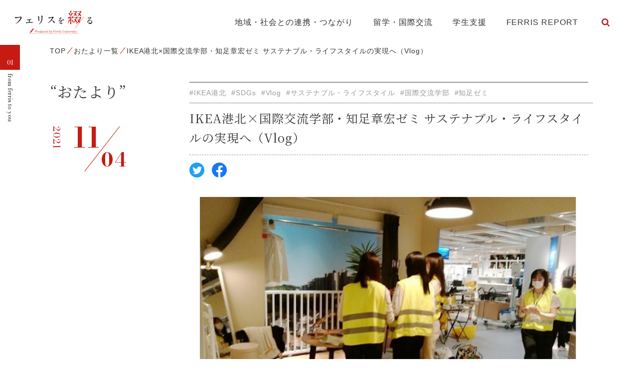

--- FILE ---
content_type: text/html; charset=UTF-8
request_url: https://magazine.ferris.ac.jp/20211104/7997/
body_size: 36574
content:
<!DOCTYPE html>
<html lang="ja">

  <head prefix="og: http://ogp.me/ns# fb: http://ogp.me/ns/fb# article: http://ogp.me/ns/article#">
    <meta charset="UTF-8">
    <meta name="viewport" content="width=device-width,initial-scale=1">
    <meta http-equiv="X-UA-Compatible" content="IE=edge">
    <meta name="format-detection" content="telephone=no">
    <meta name="google" content="nositelinkssearchbox">
    <link rel="shortcut icon" href="https://magazine.ferris.ac.jp/wp-content/themes/ferris/favicon.ico">
    <!-- Global site tag (gtag.js) - Google Analytics -->
    <script async src='https://www.googletagmanager.com/gtag/js?id=UA-214267071-1'></script>
    <script>
      window.dataLayer = window.dataLayer || [];
      function gtag(){dataLayer.push(arguments);}
      gtag('js', new Date());
    
      gtag('config', 'UA-214267071-1');
    </script>
    <title>IKEA港北×国際交流学部・知足章宏ゼミ サステナブル・ライフスタイルの実現へ（Vlog） - フェリスを綴る</title>

		<!-- All in One SEO 4.1.5.3 -->
		<meta name="description" content="国際交流学部・知足章宏ゼミ生達は、昨年度の企業等×学生の環境課題解決マッチング会（下記の記事参照）におけるIKEA港北からの課題「より多くの方々に、サステナブルな生活により興味を持ち、実際の行動に移してもらうためには？」 […]" />
		<meta name="robots" content="max-image-preview:large" />
		<link rel="canonical" href="https://magazine.ferris.ac.jp/20211104/7997/" />
		<meta property="og:locale" content="ja_JP" />
		<meta property="og:site_name" content="フェリスを綴る - フェリスの大切にしているもの、フェリスを受け継ぐ人、フェリスで過ごす日々。そんな“フェリスらしさ”を綴ってゆく、オウンドメディアができました。" />
		<meta property="og:type" content="article" />
		<meta property="og:title" content="IKEA港北×国際交流学部・知足章宏ゼミ サステナブル・ライフスタイルの実現へ（Vlog） - フェリスを綴る" />
		<meta property="og:description" content="国際交流学部・知足章宏ゼミ生達は、昨年度の企業等×学生の環境課題解決マッチング会（下記の記事参照）におけるIKEA港北からの課題「より多くの方々に、サステナブルな生活により興味を持ち、実際の行動に移してもらうためには？」 […]" />
		<meta property="og:url" content="https://magazine.ferris.ac.jp/20211104/7997/" />
		<meta property="og:image" content="https://magazine.ferris.ac.jp/wp-content/uploads/知足③-1.png" />
		<meta property="og:image:secure_url" content="https://magazine.ferris.ac.jp/wp-content/uploads/知足③-1.png" />
		<meta property="og:image:width" content="2000" />
		<meta property="og:image:height" content="1600" />
		<meta property="article:published_time" content="2021-11-04T05:02:25+00:00" />
		<meta property="article:modified_time" content="2023-09-22T05:43:00+00:00" />
		<meta name="twitter:card" content="summary_large_image" />
		<meta name="twitter:domain" content="magazine.ferris.ac.jp" />
		<meta name="twitter:title" content="IKEA港北×国際交流学部・知足章宏ゼミ サステナブル・ライフスタイルの実現へ（Vlog） - フェリスを綴る" />
		<meta name="twitter:description" content="国際交流学部・知足章宏ゼミ生達は、昨年度の企業等×学生の環境課題解決マッチング会（下記の記事参照）におけるIKEA港北からの課題「より多くの方々に、サステナブルな生活により興味を持ち、実際の行動に移してもらうためには？」 […]" />
		<meta name="twitter:image" content="https://magazine.ferris.ac.jp/wp-content/uploads/知足③-1.png" />
		<script type="application/ld+json" class="aioseo-schema">
			{"@context":"https:\/\/schema.org","@graph":[{"@type":"WebSite","@id":"https:\/\/magazine.ferris.ac.jp\/#website","url":"https:\/\/magazine.ferris.ac.jp\/","name":"\u30d5\u30a7\u30ea\u30b9\u3092\u7db4\u308b","description":"\u30d5\u30a7\u30ea\u30b9\u306e\u5927\u5207\u306b\u3057\u3066\u3044\u308b\u3082\u306e\u3001\u30d5\u30a7\u30ea\u30b9\u3092\u53d7\u3051\u7d99\u3050\u4eba\u3001\u30d5\u30a7\u30ea\u30b9\u3067\u904e\u3054\u3059\u65e5\u3005\u3002\u305d\u3093\u306a\u201c\u30d5\u30a7\u30ea\u30b9\u3089\u3057\u3055\u201d\u3092\u7db4\u3063\u3066\u3086\u304f\u3001\u30aa\u30a6\u30f3\u30c9\u30e1\u30c7\u30a3\u30a2\u304c\u3067\u304d\u307e\u3057\u305f\u3002","inLanguage":"ja","publisher":{"@id":"https:\/\/magazine.ferris.ac.jp\/#organization"}},{"@type":"Organization","@id":"https:\/\/magazine.ferris.ac.jp\/#organization","name":"\u30d5\u30a7\u30ea\u30b9\u3092\u7db4\u308b","url":"https:\/\/magazine.ferris.ac.jp\/"},{"@type":"BreadcrumbList","@id":"https:\/\/magazine.ferris.ac.jp\/20211104\/7997\/#breadcrumblist","itemListElement":[{"@type":"ListItem","@id":"https:\/\/magazine.ferris.ac.jp\/#listItem","position":1,"item":{"@type":"WebPage","@id":"https:\/\/magazine.ferris.ac.jp\/","name":"\u30db\u30fc\u30e0","description":"\u30d5\u30a7\u30ea\u30b9\u306e\u5927\u5207\u306b\u3057\u3066\u3044\u308b\u3082\u306e\u3001\u30d5\u30a7\u30ea\u30b9\u3092\u53d7\u3051\u7d99\u3050\u4eba\u3001\u30d5\u30a7\u30ea\u30b9\u3067\u904e\u3054\u3059\u65e5\u3005\u3002\u305d\u3093\u306a\u201c\u30d5\u30a7\u30ea\u30b9\u3089\u3057\u3055\u201d\u3092\u7db4\u3063\u3066\u3086\u304f\u3001\u30aa\u30a6\u30f3\u30c9\u30e1\u30c7\u30a3\u30a2\u304c\u3067\u304d\u307e\u3057\u305f\u3002","url":"https:\/\/magazine.ferris.ac.jp\/"}}]},{"@type":"Person","@id":"https:\/\/magazine.ferris.ac.jp\/author\/ferris-web-admin\/#author","url":"https:\/\/magazine.ferris.ac.jp\/author\/ferris-web-admin\/","name":"ferris-web-admin","image":{"@type":"ImageObject","@id":"https:\/\/magazine.ferris.ac.jp\/20211104\/7997\/#authorImage","url":"https:\/\/secure.gravatar.com\/avatar\/5147012072274b52146a69c2e9e00dca?s=96&d=mm&r=g","width":96,"height":96,"caption":"ferris-web-admin"}},{"@type":"WebPage","@id":"https:\/\/magazine.ferris.ac.jp\/20211104\/7997\/#webpage","url":"https:\/\/magazine.ferris.ac.jp\/20211104\/7997\/","name":"IKEA\u6e2f\u5317\u00d7\u56fd\u969b\u4ea4\u6d41\u5b66\u90e8\u30fb\u77e5\u8db3\u7ae0\u5b8f\u30bc\u30df \u30b5\u30b9\u30c6\u30ca\u30d6\u30eb\u30fb\u30e9\u30a4\u30d5\u30b9\u30bf\u30a4\u30eb\u306e\u5b9f\u73fe\u3078\uff08Vlog\uff09 - \u30d5\u30a7\u30ea\u30b9\u3092\u7db4\u308b","description":"\u56fd\u969b\u4ea4\u6d41\u5b66\u90e8\u30fb\u77e5\u8db3\u7ae0\u5b8f\u30bc\u30df\u751f\u9054\u306f\u3001\u6628\u5e74\u5ea6\u306e\u4f01\u696d\u7b49\u00d7\u5b66\u751f\u306e\u74b0\u5883\u8ab2\u984c\u89e3\u6c7a\u30de\u30c3\u30c1\u30f3\u30b0\u4f1a\uff08\u4e0b\u8a18\u306e\u8a18\u4e8b\u53c2\u7167\uff09\u306b\u304a\u3051\u308bIKEA\u6e2f\u5317\u304b\u3089\u306e\u8ab2\u984c\u300c\u3088\u308a\u591a\u304f\u306e\u65b9\u3005\u306b\u3001\u30b5\u30b9\u30c6\u30ca\u30d6\u30eb\u306a\u751f\u6d3b\u306b\u3088\u308a\u8208\u5473\u3092\u6301\u3061\u3001\u5b9f\u969b\u306e\u884c\u52d5\u306b\u79fb\u3057\u3066\u3082\u3089\u3046\u305f\u3081\u306b\u306f\uff1f\u300d [\u2026]","inLanguage":"ja","isPartOf":{"@id":"https:\/\/magazine.ferris.ac.jp\/#website"},"breadcrumb":{"@id":"https:\/\/magazine.ferris.ac.jp\/20211104\/7997\/#breadcrumblist"},"author":"https:\/\/magazine.ferris.ac.jp\/author\/ferris-web-admin\/#author","creator":"https:\/\/magazine.ferris.ac.jp\/author\/ferris-web-admin\/#author","image":{"@type":"ImageObject","@id":"https:\/\/magazine.ferris.ac.jp\/#mainImage","url":"https:\/\/magazine.ferris.ac.jp\/wp-content\/uploads\/\u77e5\u8db3\u2462-1.png","width":2000,"height":1600},"primaryImageOfPage":{"@id":"https:\/\/magazine.ferris.ac.jp\/20211104\/7997\/#mainImage"},"datePublished":"2021-11-04T05:02:25+09:00","dateModified":"2023-09-22T05:43:00+09:00"},{"@type":"BlogPosting","@id":"https:\/\/magazine.ferris.ac.jp\/20211104\/7997\/#blogposting","name":"IKEA\u6e2f\u5317\u00d7\u56fd\u969b\u4ea4\u6d41\u5b66\u90e8\u30fb\u77e5\u8db3\u7ae0\u5b8f\u30bc\u30df \u30b5\u30b9\u30c6\u30ca\u30d6\u30eb\u30fb\u30e9\u30a4\u30d5\u30b9\u30bf\u30a4\u30eb\u306e\u5b9f\u73fe\u3078\uff08Vlog\uff09 - \u30d5\u30a7\u30ea\u30b9\u3092\u7db4\u308b","description":"\u56fd\u969b\u4ea4\u6d41\u5b66\u90e8\u30fb\u77e5\u8db3\u7ae0\u5b8f\u30bc\u30df\u751f\u9054\u306f\u3001\u6628\u5e74\u5ea6\u306e\u4f01\u696d\u7b49\u00d7\u5b66\u751f\u306e\u74b0\u5883\u8ab2\u984c\u89e3\u6c7a\u30de\u30c3\u30c1\u30f3\u30b0\u4f1a\uff08\u4e0b\u8a18\u306e\u8a18\u4e8b\u53c2\u7167\uff09\u306b\u304a\u3051\u308bIKEA\u6e2f\u5317\u304b\u3089\u306e\u8ab2\u984c\u300c\u3088\u308a\u591a\u304f\u306e\u65b9\u3005\u306b\u3001\u30b5\u30b9\u30c6\u30ca\u30d6\u30eb\u306a\u751f\u6d3b\u306b\u3088\u308a\u8208\u5473\u3092\u6301\u3061\u3001\u5b9f\u969b\u306e\u884c\u52d5\u306b\u79fb\u3057\u3066\u3082\u3089\u3046\u305f\u3081\u306b\u306f\uff1f\u300d [\u2026]","inLanguage":"ja","headline":"IKEA\u6e2f\u5317\u00d7\u56fd\u969b\u4ea4\u6d41\u5b66\u90e8\u30fb\u77e5\u8db3\u7ae0\u5b8f\u30bc\u30df \u30b5\u30b9\u30c6\u30ca\u30d6\u30eb\u30fb\u30e9\u30a4\u30d5\u30b9\u30bf\u30a4\u30eb\u306e\u5b9f\u73fe\u3078\uff08Vlog\uff09","author":{"@id":"https:\/\/magazine.ferris.ac.jp\/author\/ferris-web-admin\/#author"},"publisher":{"@id":"https:\/\/magazine.ferris.ac.jp\/#organization"},"datePublished":"2021-11-04T05:02:25+09:00","dateModified":"2023-09-22T05:43:00+09:00","articleSection":"\u304a\u305f\u3088\u308a, \u5730\u57df\u30fb\u793e\u4f1a\u3068\u306e\u9023\u643a\u30fb\u3064\u306a\u304c\u308a, IKEA\u6e2f\u5317, SDGs, Vlog, \u30b5\u30b9\u30c6\u30ca\u30d6\u30eb\u30fb\u30e9\u30a4\u30d5\u30b9\u30bf\u30a4\u30eb, \u56fd\u969b\u4ea4\u6d41\u5b66\u90e8, \u77e5\u8db3\u30bc\u30df","mainEntityOfPage":{"@id":"https:\/\/magazine.ferris.ac.jp\/20211104\/7997\/#webpage"},"isPartOf":{"@id":"https:\/\/magazine.ferris.ac.jp\/20211104\/7997\/#webpage"},"image":{"@type":"ImageObject","@id":"https:\/\/magazine.ferris.ac.jp\/#articleImage","url":"https:\/\/magazine.ferris.ac.jp\/wp-content\/uploads\/\u77e5\u8db3\u2462-1.png","width":2000,"height":1600}}]}
		</script>
		<!-- All in One SEO -->

<link rel='dns-prefetch' href='//cdnjs.cloudflare.com' />
<link rel='dns-prefetch' href='//fonts.googleapis.com' />
<link rel='dns-prefetch' href='//maxcdn.bootstrapcdn.com' />
<link rel='stylesheet' id='wp-block-library-css'  href='https://magazine.ferris.ac.jp/wp-includes/css/dist/block-library/style.min.css?ver=6.0.11' type='text/css' media='all' />
<style id='global-styles-inline-css' type='text/css'>
body{--wp--preset--color--black: #000000;--wp--preset--color--cyan-bluish-gray: #abb8c3;--wp--preset--color--white: #ffffff;--wp--preset--color--pale-pink: #f78da7;--wp--preset--color--vivid-red: #cf2e2e;--wp--preset--color--luminous-vivid-orange: #ff6900;--wp--preset--color--luminous-vivid-amber: #fcb900;--wp--preset--color--light-green-cyan: #7bdcb5;--wp--preset--color--vivid-green-cyan: #00d084;--wp--preset--color--pale-cyan-blue: #8ed1fc;--wp--preset--color--vivid-cyan-blue: #0693e3;--wp--preset--color--vivid-purple: #9b51e0;--wp--preset--gradient--vivid-cyan-blue-to-vivid-purple: linear-gradient(135deg,rgba(6,147,227,1) 0%,rgb(155,81,224) 100%);--wp--preset--gradient--light-green-cyan-to-vivid-green-cyan: linear-gradient(135deg,rgb(122,220,180) 0%,rgb(0,208,130) 100%);--wp--preset--gradient--luminous-vivid-amber-to-luminous-vivid-orange: linear-gradient(135deg,rgba(252,185,0,1) 0%,rgba(255,105,0,1) 100%);--wp--preset--gradient--luminous-vivid-orange-to-vivid-red: linear-gradient(135deg,rgba(255,105,0,1) 0%,rgb(207,46,46) 100%);--wp--preset--gradient--very-light-gray-to-cyan-bluish-gray: linear-gradient(135deg,rgb(238,238,238) 0%,rgb(169,184,195) 100%);--wp--preset--gradient--cool-to-warm-spectrum: linear-gradient(135deg,rgb(74,234,220) 0%,rgb(151,120,209) 20%,rgb(207,42,186) 40%,rgb(238,44,130) 60%,rgb(251,105,98) 80%,rgb(254,248,76) 100%);--wp--preset--gradient--blush-light-purple: linear-gradient(135deg,rgb(255,206,236) 0%,rgb(152,150,240) 100%);--wp--preset--gradient--blush-bordeaux: linear-gradient(135deg,rgb(254,205,165) 0%,rgb(254,45,45) 50%,rgb(107,0,62) 100%);--wp--preset--gradient--luminous-dusk: linear-gradient(135deg,rgb(255,203,112) 0%,rgb(199,81,192) 50%,rgb(65,88,208) 100%);--wp--preset--gradient--pale-ocean: linear-gradient(135deg,rgb(255,245,203) 0%,rgb(182,227,212) 50%,rgb(51,167,181) 100%);--wp--preset--gradient--electric-grass: linear-gradient(135deg,rgb(202,248,128) 0%,rgb(113,206,126) 100%);--wp--preset--gradient--midnight: linear-gradient(135deg,rgb(2,3,129) 0%,rgb(40,116,252) 100%);--wp--preset--duotone--dark-grayscale: url('#wp-duotone-dark-grayscale');--wp--preset--duotone--grayscale: url('#wp-duotone-grayscale');--wp--preset--duotone--purple-yellow: url('#wp-duotone-purple-yellow');--wp--preset--duotone--blue-red: url('#wp-duotone-blue-red');--wp--preset--duotone--midnight: url('#wp-duotone-midnight');--wp--preset--duotone--magenta-yellow: url('#wp-duotone-magenta-yellow');--wp--preset--duotone--purple-green: url('#wp-duotone-purple-green');--wp--preset--duotone--blue-orange: url('#wp-duotone-blue-orange');--wp--preset--font-size--small: 13px;--wp--preset--font-size--medium: 20px;--wp--preset--font-size--large: 36px;--wp--preset--font-size--x-large: 42px;}.has-black-color{color: var(--wp--preset--color--black) !important;}.has-cyan-bluish-gray-color{color: var(--wp--preset--color--cyan-bluish-gray) !important;}.has-white-color{color: var(--wp--preset--color--white) !important;}.has-pale-pink-color{color: var(--wp--preset--color--pale-pink) !important;}.has-vivid-red-color{color: var(--wp--preset--color--vivid-red) !important;}.has-luminous-vivid-orange-color{color: var(--wp--preset--color--luminous-vivid-orange) !important;}.has-luminous-vivid-amber-color{color: var(--wp--preset--color--luminous-vivid-amber) !important;}.has-light-green-cyan-color{color: var(--wp--preset--color--light-green-cyan) !important;}.has-vivid-green-cyan-color{color: var(--wp--preset--color--vivid-green-cyan) !important;}.has-pale-cyan-blue-color{color: var(--wp--preset--color--pale-cyan-blue) !important;}.has-vivid-cyan-blue-color{color: var(--wp--preset--color--vivid-cyan-blue) !important;}.has-vivid-purple-color{color: var(--wp--preset--color--vivid-purple) !important;}.has-black-background-color{background-color: var(--wp--preset--color--black) !important;}.has-cyan-bluish-gray-background-color{background-color: var(--wp--preset--color--cyan-bluish-gray) !important;}.has-white-background-color{background-color: var(--wp--preset--color--white) !important;}.has-pale-pink-background-color{background-color: var(--wp--preset--color--pale-pink) !important;}.has-vivid-red-background-color{background-color: var(--wp--preset--color--vivid-red) !important;}.has-luminous-vivid-orange-background-color{background-color: var(--wp--preset--color--luminous-vivid-orange) !important;}.has-luminous-vivid-amber-background-color{background-color: var(--wp--preset--color--luminous-vivid-amber) !important;}.has-light-green-cyan-background-color{background-color: var(--wp--preset--color--light-green-cyan) !important;}.has-vivid-green-cyan-background-color{background-color: var(--wp--preset--color--vivid-green-cyan) !important;}.has-pale-cyan-blue-background-color{background-color: var(--wp--preset--color--pale-cyan-blue) !important;}.has-vivid-cyan-blue-background-color{background-color: var(--wp--preset--color--vivid-cyan-blue) !important;}.has-vivid-purple-background-color{background-color: var(--wp--preset--color--vivid-purple) !important;}.has-black-border-color{border-color: var(--wp--preset--color--black) !important;}.has-cyan-bluish-gray-border-color{border-color: var(--wp--preset--color--cyan-bluish-gray) !important;}.has-white-border-color{border-color: var(--wp--preset--color--white) !important;}.has-pale-pink-border-color{border-color: var(--wp--preset--color--pale-pink) !important;}.has-vivid-red-border-color{border-color: var(--wp--preset--color--vivid-red) !important;}.has-luminous-vivid-orange-border-color{border-color: var(--wp--preset--color--luminous-vivid-orange) !important;}.has-luminous-vivid-amber-border-color{border-color: var(--wp--preset--color--luminous-vivid-amber) !important;}.has-light-green-cyan-border-color{border-color: var(--wp--preset--color--light-green-cyan) !important;}.has-vivid-green-cyan-border-color{border-color: var(--wp--preset--color--vivid-green-cyan) !important;}.has-pale-cyan-blue-border-color{border-color: var(--wp--preset--color--pale-cyan-blue) !important;}.has-vivid-cyan-blue-border-color{border-color: var(--wp--preset--color--vivid-cyan-blue) !important;}.has-vivid-purple-border-color{border-color: var(--wp--preset--color--vivid-purple) !important;}.has-vivid-cyan-blue-to-vivid-purple-gradient-background{background: var(--wp--preset--gradient--vivid-cyan-blue-to-vivid-purple) !important;}.has-light-green-cyan-to-vivid-green-cyan-gradient-background{background: var(--wp--preset--gradient--light-green-cyan-to-vivid-green-cyan) !important;}.has-luminous-vivid-amber-to-luminous-vivid-orange-gradient-background{background: var(--wp--preset--gradient--luminous-vivid-amber-to-luminous-vivid-orange) !important;}.has-luminous-vivid-orange-to-vivid-red-gradient-background{background: var(--wp--preset--gradient--luminous-vivid-orange-to-vivid-red) !important;}.has-very-light-gray-to-cyan-bluish-gray-gradient-background{background: var(--wp--preset--gradient--very-light-gray-to-cyan-bluish-gray) !important;}.has-cool-to-warm-spectrum-gradient-background{background: var(--wp--preset--gradient--cool-to-warm-spectrum) !important;}.has-blush-light-purple-gradient-background{background: var(--wp--preset--gradient--blush-light-purple) !important;}.has-blush-bordeaux-gradient-background{background: var(--wp--preset--gradient--blush-bordeaux) !important;}.has-luminous-dusk-gradient-background{background: var(--wp--preset--gradient--luminous-dusk) !important;}.has-pale-ocean-gradient-background{background: var(--wp--preset--gradient--pale-ocean) !important;}.has-electric-grass-gradient-background{background: var(--wp--preset--gradient--electric-grass) !important;}.has-midnight-gradient-background{background: var(--wp--preset--gradient--midnight) !important;}.has-small-font-size{font-size: var(--wp--preset--font-size--small) !important;}.has-medium-font-size{font-size: var(--wp--preset--font-size--medium) !important;}.has-large-font-size{font-size: var(--wp--preset--font-size--large) !important;}.has-x-large-font-size{font-size: var(--wp--preset--font-size--x-large) !important;}
</style>
<link rel='stylesheet' id='wc-shortcodes-style-css'  href='https://magazine.ferris.ac.jp/wp-content/plugins/wc-shortcodes/public/assets/css/style.css?ver=3.46' type='text/css' media='all' />
<link rel='stylesheet' id='stylesheet-css'  href='https://magazine.ferris.ac.jp/wp-content/themes/ferris/style.css' type='text/css' media='all' />
<link rel='stylesheet' id='gfont-css'  href='//fonts.googleapis.com/css2?family=Noto+Serif+JP:wght@400;700&#038;display=swap' type='text/css' media='all' />
<link rel='stylesheet' id='gfont-Bodoni-css'  href='//fonts.googleapis.com/css2?family=Bodoni+Moda:ital,wght@0,400;0,700;1,400;1,700&#038;display=swap' type='text/css' media='all' />
<link rel='stylesheet' id='fa-css'  href='https://maxcdn.bootstrapcdn.com/font-awesome/4.7.0/css/font-awesome.min.css' type='text/css' media='all' />
<link rel='stylesheet' id='libcss-css'  href='https://magazine.ferris.ac.jp/wp-content/themes/ferris/js/lib.min.css' type='text/css' media='all' />
<link rel='stylesheet' id='stylecss-css'  href='https://magazine.ferris.ac.jp/wp-content/themes/ferris/css/style.css' type='text/css' media='all' />
<link rel='stylesheet' id='wordpresscanvas-font-awesome-css'  href='https://magazine.ferris.ac.jp/wp-content/plugins/wc-shortcodes/public/assets/css/font-awesome.min.css?ver=4.7.0' type='text/css' media='all' />
<link rel="icon" href="https://magazine.ferris.ac.jp/wp-content/uploads/cropped-icon-32x32.png" sizes="32x32" />
<link rel="icon" href="https://magazine.ferris.ac.jp/wp-content/uploads/cropped-icon-192x192.png" sizes="192x192" />
<link rel="apple-touch-icon" href="https://magazine.ferris.ac.jp/wp-content/uploads/cropped-icon-180x180.png" />
<meta name="msapplication-TileImage" content="https://magazine.ferris.ac.jp/wp-content/uploads/cropped-icon-270x270.png" />
    <script>console.log();</script>
  </head>

  <body >

    <header class="header">

      <!-- PC -->
      <div class="d-md-block d-none">
        <div class="header__container">
          <p class="header__logo"><a href="https://magazine.ferris.ac.jp/"><img src="https://magazine.ferris.ac.jp/wp-content/themes/ferris/img/logo.svg" alt="フェリスを綴る"></a></p>
          <nav class="gnav">
            <ul class="gnav__list">
              <li class="gnav__item"><a  href="https://magazine.ferris.ac.jp/cooperation/">地域・社会との連携・つながり</a></li>
              <li class="gnav__item"><a  href="https://magazine.ferris.ac.jp/study-abroad/">留学・国際交流</a></li>
              <li class="gnav__item"><a  href="https://magazine.ferris.ac.jp/support/">学生支援</a></li>
              <li class="gnav__item"><a  href="https://magazine.ferris.ac.jp/ferrisreport/">FERRIS REPORT</a></li>
              <li class="gnav__item">
                <form id="form" class="search-container" action="https://magazine.ferris.ac.jp/" method="get">
  <input id="search-box" name="s" type="text" class="search-box">
  <label for="search-box"><span class="glyphicon glyphicon-search search-icon"></span></label>
  <input type="submit" id="search-submit" class="search-submit">
  <input type="hidden" value="post" name="post_type">
</form>
              </li>
            </ul>
          </nav>
        </div>
      </div>

      <!-- SP -->
      <div class="d-block d-md-none">
        <p class="header__logo"><a href="https://magazine.ferris.ac.jp/"><img src="https://magazine.ferris.ac.jp/wp-content/themes/ferris/img/logo_sp.svg" alt="フェリスを綴る"></a></p>
        <div id="js-gnavSp-btn" class="gnav-sp__menu">
          <span></span>
          <span></span>
          <span></span>
        </div>
        
        <nav id="js-gnavSp" class="gnav-sp">
          <p class="gnav-sp__logo"><a href="https://magazine.ferris.ac.jp/"><img src="https://magazine.ferris.ac.jp/wp-content/themes/ferris/img/logo_sp_white.svg" alt="フェリスを綴る"></a></p>
          <ul class="gnav-sp__list">
            <li class="gnav-sp__item"><a href="https://magazine.ferris.ac.jp/cooperation/">地域・社会との連携・つながり</a></li>
            <li class="gnav-sp__item"><a href="https://magazine.ferris.ac.jp/study-abroad/">留学・国際交流</a></li>
            <li class="gnav-sp__item"><a href="https://magazine.ferris.ac.jp/support/">学生支援</a></li>
            <li class="gnav-sp__item"><a href="https://magazine.ferris.ac.jp/ferrisreport/">FERRIS REPORT</a></li>
          </ul>
        </nav>
      </div>

    </header>

<main class="main">

  <nav class="breadcrumb"><div class="contents-inner"><ul class="breadcrumb__list"><li class="breadcrumb__item"><a href="https://magazine.ferris.ac.jp"><span>TOP</span></a></li><li class="breadcrumb__item"><a href="https://magazine.ferris.ac.jp/ferristoyou/"><span>おたより一覧</span></a></li><li class="breadcrumb__item"><span>IKEA港北×国際交流学部・知足章宏ゼミ サステナブル・ライフスタイルの実現へ（Vlog）</span></li></ul></div></nav>
      <p class="blog__cat"><span class="blog__cat_number">01</span><span class="blog__cat_main">from ferris to you</span></p>
  
  <div class="contents-inner">

    <div class="detail__container">
      <div class="detail__left">
        
                  <h1 class="detail__cat">“おたより”</h1>
        
        <p class="detail__date"><span class="detail__date_year">2021</span><span class="detail__date_month">11</span><span class="detail__date_day">04</span></p>
      </div>
      <div class="detail__right">
        <div class="detail__header">
          <ul class="detail__header_tags"><li><object><a href="https://magazine.ferris.ac.jp/tag/ikea%e6%b8%af%e5%8c%97/">#IKEA港北</a></object></li><li><object><a href="https://magazine.ferris.ac.jp/tag/sdgs/">#SDGs</a></object></li><li><object><a href="https://magazine.ferris.ac.jp/tag/vlog/">#Vlog</a></object></li><li><object><a href="https://magazine.ferris.ac.jp/tag/%e3%82%b5%e3%82%b9%e3%83%86%e3%83%8a%e3%83%96%e3%83%ab%e3%83%bb%e3%83%a9%e3%82%a4%e3%83%95%e3%82%b9%e3%82%bf%e3%82%a4%e3%83%ab/">#サステナブル・ライフスタイル</a></object></li><li><object><a href="https://magazine.ferris.ac.jp/tag/%e5%9b%bd%e9%9a%9b%e4%ba%a4%e6%b5%81%e5%ad%a6%e9%83%a8/">#国際交流学部</a></object></li><li><object><a href="https://magazine.ferris.ac.jp/tag/%e7%9f%a5%e8%b6%b3%e3%82%bc%e3%83%9f/">#知足ゼミ</a></object></li></ul>          <h2 class="detail__header_ttl">IKEA港北×国際交流学部・知足章宏ゼミ サステナブル・ライフスタイルの実現へ（Vlog）</h2>
          <div class="detail__header_container">
                        <ul class="detail__sns_list">
              <li class="detail__sns_item"><a class="sns__twitter" href="https://twitter.com/share?url=https://magazine.ferris.ac.jp/20211104/7997/&text=IKEA港北×国際交流学部・知足章宏ゼミ サステナブル・ライフスタイルの実現へ（Vlog）" target="_blank" rel="nofollow noopener"><img src="https://magazine.ferris.ac.jp/wp-content/themes/ferris/img/sns_twitter.svg" alt="Twitter"></a></li>
              <li class="detail__sns_item"><a class="sns__facebook" href="http://www.facebook.com/share.php?u=https://magazine.ferris.ac.jp/20211104/7997/" target="_blank" rel="nofollow noopener"><img src="https://magazine.ferris.ac.jp/wp-content/themes/ferris/img/sns_facebook.svg" alt="Facebook"></a></li>
              <!-- <li class="detail__sns_item"><a href="#" target="_blank" rel="noopener"><img src="https://magazine.ferris.ac.jp/wp-content/themes/ferris/img/sns_instagram.svg" alt="Instagram"></a></li> -->
            </ul>
          </div>
        </div>
        <div class="detail__content">

          <div class="detail__block_mv">
            <div class="wp-caption">
                            <img width="2000" height="1600" src="https://magazine.ferris.ac.jp/wp-content/uploads/知足③-1.png" class="attachment-full size-full wp-post-image" alt="" loading="lazy" srcset="https://magazine.ferris.ac.jp/wp-content/uploads/知足③-1.png 2000w, https://magazine.ferris.ac.jp/wp-content/uploads/知足③-1-300x240.png 300w, https://magazine.ferris.ac.jp/wp-content/uploads/知足③-1-1024x819.png 1024w, https://magazine.ferris.ac.jp/wp-content/uploads/知足③-1-768x614.png 768w, https://magazine.ferris.ac.jp/wp-content/uploads/知足③-1-1536x1229.png 1536w" sizes="(max-width: 2000px) 100vw, 2000px" />                          </div>
          </div>

          <div class="detail__content_freearea">
            <p>国際交流学部・知足章宏ゼミ生達は、昨年度の企業等×学生の環境課題解決マッチング会（下記の記事参照）におけるIKEA港北からの課題「より多くの方々に、サステナブルな生活により興味を持ち、実際の行動に移してもらうためには？」を新型コロナ禍でも実現するため議論を重ね、人々（特に同世代の若者）が「サステナブルな生活をよりおしゃれに身近に感じ、日常に取り入れる」ことを目的としたVlog（ビデオブログ）を作成しました。</p>
<p>Vlogはこちらからご覧になれます（YouTube限定配信）<br>モーニング・ルーティーン　<a href="https://youtu.be/CSlULc0MMnY" target="_blank" rel="noopener">https://youtu.be/CSlULc0MMnY</a><br>ナイト・ルーティーン　　　<a href="https://youtu.be/6qdJRiaxYqE" target="_blank" rel="noopener">https://youtu.be/6qdJRiaxYqE</a></p>
<p>撮影は、IKEA港北の皆様のサポートのもと、店舗のルームをお借りして行われました。学生達は、同世代の若者がサステナブルを日常に取り入れ行動してもらうためにどうすればよいか、サステナブルライフを家具・日用品・食など多方面で展開されているIKEA港北とのマッチングを模索し、今回のVlogを作成しました。</p>
<p>Vlogにはサステナブルな製品を選択する意義、行動する意義など、学生達のメッセージも込められています。ぜひご覧いただければと思います。2021年11月1日～7日の期間は、IKEA港北入口付近のモニターでもご覧になることができます。</p>
<p>IKEA港北の皆様には、学生達の企画から実行まで多大なサポートを頂きました。この場をお借りして心より感謝申し上げます。</p>
<p>環境課題解決マッチング会過去の記事は<a href="https://magazine.ferris.ac.jp/2021/01/19/7164/">こちら</a></p>
<p style="text-align: right;">国際交流学部国際交流学科准教授　知足章宏</p>


<p></p>
          </div>

                    
                               
        </div>
      </div>
    </div>

    
  </div>

  <section class="archive__keyword mt-md-120 mt-90 mb-60">
    <div class="keyword">
	<div class="contents-inner">
		<div class="keyword__container">
			<h2 class="keyword__ttl">KEYWORD</h2>
			<div class="keyword__loop tagloop js-tagloop">
				 <ul class="keyword__list"> <li><a href="https://magazine.ferris.ac.jp/tag/%e6%96%87%e5%ad%a6%e9%83%a8/">#文学部</a></li><li><a href="https://magazine.ferris.ac.jp/tag/communication/">#コミュニケーション学科</a></li><li><a href="https://magazine.ferris.ac.jp/tag/%e5%9b%bd%e9%9a%9b%e4%ba%a4%e6%b5%81%e5%ad%a6%e9%83%a8/">#国際交流学部</a></li><li><a href="https://magazine.ferris.ac.jp/tag/%e9%9f%b3%e6%a5%bd%e5%ad%a6%e9%83%a8/">#音楽学部</a></li><li><a href="https://magazine.ferris.ac.jp/tag/english-literature/">#英語英米文学科</a></li><li><a href="https://magazine.ferris.ac.jp/tag/international-exchange/">#国際交流学科</a></li><li><a href="https://magazine.ferris.ac.jp/tag/cla/">#CLA</a></li><li><a href="https://magazine.ferris.ac.jp/tag/%e3%83%97%e3%83%ad%e3%82%b8%e3%82%a7%e3%82%af%e3%83%88%e6%bc%94%e7%bf%92/">#プロジェクト演習</a></li><li><a href="https://magazine.ferris.ac.jp/tag/%e3%82%aa%e3%83%b3%e3%83%a9%e3%82%a4%e3%83%b3/">#オンライン</a></li><li><a href="https://magazine.ferris.ac.jp/tag/%e3%83%9c%e3%83%a9%e3%83%b3%e3%83%86%e3%82%a3%e3%82%a2%e3%82%bb%e3%83%b3%e3%82%bf%e3%83%bc/">#ボランティアセンター</a></li><li><a href="https://magazine.ferris.ac.jp/tag/sdgs/">#SDGs</a></li><li><a href="https://magazine.ferris.ac.jp/tag/%e7%95%99%e5%ad%a6/">#留学</a></li><li><a href="https://magazine.ferris.ac.jp/tag/japanese-literature/">#日本語日本文学科</a></li><li><a href="https://magazine.ferris.ac.jp/tag/%e7%95%99%e5%ad%a6%e4%bd%93%e9%a8%93%e8%ab%87/">#留学体験談</a></li><li><a href="https://magazine.ferris.ac.jp/tag/%e3%82%ad%e3%83%aa%e3%82%b9%e3%83%88%e6%95%99/">#キリスト教</a></li><li><a href="https://magazine.ferris.ac.jp/tag/concert/">#コンサート</a></li><li><a href="https://magazine.ferris.ac.jp/tag/%e3%82%a8%e3%82%b3%e3%82%ad%e3%83%a3%e3%83%b3%e3%83%91%e3%82%b9%e7%a0%94%e7%a9%b6%e4%bc%9a/">#エコキャンパス研究会</a></li><li><a href="https://magazine.ferris.ac.jp/tag/%e9%96%8b%e5%82%ac%e5%a0%b1%e5%91%8a/">#開催報告</a></li><li><a href="https://magazine.ferris.ac.jp/tag/%e5%ae%97%e6%95%99%e3%82%bb%e3%83%b3%e3%82%bf%e3%83%bc/">#宗教センター</a></li><li><a href="https://magazine.ferris.ac.jp/tag/%e5%9b%bd%e9%9a%9b%e4%ba%a4%e6%b5%81/">#国際交流</a></li> </ul> 			</div>
			<a href="https://magazine.ferris.ac.jp/tag-list/" class="keyword__more">more</a>
		</div>
	</div>
</div>
  </section>

</main>

    <div class="pagetop"><a href="#" class="scroll">scroll to top</a></div>
    <footer class="ft">
      <div class="ft__logo"><img src="https://magazine.ferris.ac.jp/wp-content/themes/ferris/img/logo.svg" alt="フェリスを綴る"></div>
      <div class="ft__top">
        <div class="ft__inner ft__top_inner">
          <p class="ft__link"><a href="https://magazine.ferris.ac.jp/privacy/">プライバシーポリシー</a></p>
          <div class="ft__sns">
            <p class="ft__sns_ttl">Follow Us</p>
            <ul class="ft__sns_list">
              <li class="ft__sns_item"><a href="//twitter.com/ferrisuniv" target="_blank" rel="noopener"><img src="https://magazine.ferris.ac.jp/wp-content/themes/ferris/img/sns_twitter.svg" alt="Twitter"></a></li>
              <li class="ft__sns_item"><a href="//www.facebook.com/FerrisUniversity" target="_blank" rel="noopener"><img src="https://magazine.ferris.ac.jp/wp-content/themes/ferris/img/sns_facebook.svg" alt="Facebook"></a></li>
              <li class="ft__sns_item"><a href="https://www.instagram.com/ferrisuniv/" target="_blank" rel="noopener"><img src="https://magazine.ferris.ac.jp/wp-content/themes/ferris/img/sns_instagram.svg" alt="Instagram"></a></li>
            </ul>
          </div>
          <p class="ft__ferris"><a href="//www.ferris.ac.jp/" target="_blank" rel="noopener"><img src="https://magazine.ferris.ac.jp/wp-content/themes/ferris/img/logo_ferris.svg" alt="フェリス女学院大学"></a></p>
        </div>
      </div>
      <div class="ft__bottom">
        <div class="ft__inner">
          <small class="ft__copy">© 2021 Ferris University.</small>
        </div>
      </div>
    </footer>

    <script  src='https://magazine.ferris.ac.jp/wp-content/themes/ferris/js/jquery.min.js?ver=6.0.11' id='jquery-js'></script>
<script type='text/javascript' id='tptn_tracker-js-extra'>
/* <![CDATA[ */
var ajax_tptn_tracker = {"ajax_url":"https:\/\/magazine.ferris.ac.jp\/","top_ten_id":"7997","top_ten_blog_id":"1","activate_counter":"11","top_ten_debug":"0","tptn_rnd":"1592536722"};
/* ]]> */
</script>
<script  src='https://magazine.ferris.ac.jp/wp-content/plugins/top-10/includes/js/top-10-tracker.min.js?ver=1.0' id='tptn_tracker-js'></script>
<script  src='https://magazine.ferris.ac.jp/wp-includes/js/imagesloaded.min.js?ver=4.1.4' id='imagesloaded-js'></script>
<script  src='https://magazine.ferris.ac.jp/wp-includes/js/masonry.min.js?ver=4.2.2' id='masonry-js'></script>
<script  src='https://magazine.ferris.ac.jp/wp-includes/js/jquery/jquery.masonry.min.js?ver=3.1.2b' id='jquery-masonry-js'></script>
<script type='text/javascript' id='wc-shortcodes-rsvp-js-extra'>
/* <![CDATA[ */
var WCShortcodes = {"ajaxurl":"https:\/\/magazine.ferris.ac.jp\/wp-admin\/admin-ajax.php"};
/* ]]> */
</script>
<script  src='https://magazine.ferris.ac.jp/wp-content/plugins/wc-shortcodes/public/assets/js/rsvp.js?ver=3.46' id='wc-shortcodes-rsvp-js'></script>
<script  src='https://magazine.ferris.ac.jp/wp-content/themes/ferris/js/bootstrap.bundle.min.js?ver=6.0.11' id='bootstrapjs-js'></script>
<script  src='https://magazine.ferris.ac.jp/wp-content/themes/ferris/js/lib.min.js?ver=6.0.11' id='libjs-js'></script>
<script  src='//cdnjs.cloudflare.com/ajax/libs/gsap/latest/TweenMax.min.js?ver=6.0.11' id='TweenMax-js'></script>
<script  src='https://magazine.ferris.ac.jp/wp-content/themes/ferris/js/lib/jquery.pause.min.js?ver=6.0.11' id='pause-js'></script>
<script  src='https://magazine.ferris.ac.jp/wp-content/themes/ferris/js/common.js?ver=6.0.11' id='js-common-js'></script>
<script  src='https://magazine.ferris.ac.jp/wp-content/themes/ferris/js/article.js?ver=6.0.11' id='single-js'></script>

    <!-- User Insight PCDF Code Start : -->
    <script type="text/javascript">
    var _uic = _uic ||{}; var _uih = _uih ||{};_uih['id'] = 56320;
    _uih['lg_id'] = '';
    _uih['fb_id'] = '';
    _uih['tw_id'] = '';
    _uih['uigr_1'] = ''; _uih['uigr_2'] = ''; _uih['uigr_3'] = ''; _uih['uigr_4'] = ''; _uih['uigr_5'] = '';
    _uih['uigr_6'] = ''; _uih['uigr_7'] = ''; _uih['uigr_8'] = ''; _uih['uigr_9'] = ''; _uih['uigr_10'] = '';
    _uic['security_type'] = 1;
    /* DO NOT ALTER BELOW THIS LINE */
    (function() {
    var bi = document.createElement('script');bi.type = 'text/javascript'; bi.async = true;
    bi.src = '//cs.nakanohito.jp/b3/bi.js';
    var s = document.getElementsByTagName('script')[0];s.parentNode.insertBefore(bi, s);
    })();
    </script>
    <!-- User Insight PCDF Code End : -->
  </body>

</html>


--- FILE ---
content_type: text/css
request_url: https://magazine.ferris.ac.jp/wp-content/themes/ferris/style.css
body_size: 53
content:
/*
  Theme Name: フェリス女学院大学ブログサイト
  Version: 1.0.0
  Description: フェリス女学院大学ブログサイトのテーマ
*/


--- FILE ---
content_type: image/svg+xml
request_url: https://magazine.ferris.ac.jp/wp-content/themes/ferris/img/sns_twitter.svg
body_size: 775
content:
<svg xmlns="http://www.w3.org/2000/svg" width="38" height="38" viewBox="0 0 38 38"><g transform="translate(0.392)"><g transform="translate(0 0)"><circle cx="19" cy="19" r="19" transform="translate(-0.392)" fill="#1da1f2"/></g><g transform="translate(7.723 10.119)"><path d="M97.129,133.754a13.737,13.737,0,0,0,13.831-13.831c0-.212,0-.423-.01-.625a9.959,9.959,0,0,0,2.429-2.52,9.867,9.867,0,0,1-2.792.766,4.858,4.858,0,0,0,2.137-2.692,9.844,9.844,0,0,1-3.085,1.179,4.864,4.864,0,0,0-8.407,3.327,4.454,4.454,0,0,0,.131,1.109,13.789,13.789,0,0,1-10.02-5.081,4.859,4.859,0,0,0,1.512,6.482,4.775,4.775,0,0,1-2.2-.6v.06a4.866,4.866,0,0,0,3.9,4.768,4.846,4.846,0,0,1-1.28.171,4.642,4.642,0,0,1-.917-.091A4.853,4.853,0,0,0,96.9,129.55a9.771,9.771,0,0,1-6.038,2.077,8.84,8.84,0,0,1-1.159-.071,13.543,13.543,0,0,0,7.429,2.2" transform="translate(-89.7 -114.5)" fill="#fff"/></g></g></svg>